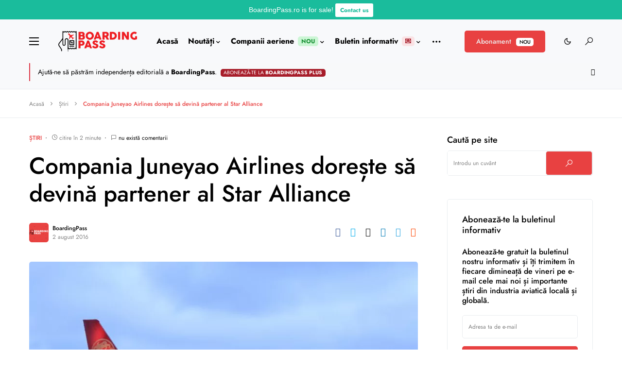

--- FILE ---
content_type: text/html; charset=utf-8
request_url: https://www.google.com/recaptcha/api2/anchor?ar=1&k=6LcdFYEUAAAAAA1nf5KK44NtUeLJX_-GrPu6rncN&co=aHR0cHM6Ly9ib2FyZGluZ3Bhc3Mucm86NDQz&hl=en&v=N67nZn4AqZkNcbeMu4prBgzg&size=invisible&anchor-ms=20000&execute-ms=30000&cb=ul7jbqjcmi44
body_size: 49574
content:
<!DOCTYPE HTML><html dir="ltr" lang="en"><head><meta http-equiv="Content-Type" content="text/html; charset=UTF-8">
<meta http-equiv="X-UA-Compatible" content="IE=edge">
<title>reCAPTCHA</title>
<style type="text/css">
/* cyrillic-ext */
@font-face {
  font-family: 'Roboto';
  font-style: normal;
  font-weight: 400;
  font-stretch: 100%;
  src: url(//fonts.gstatic.com/s/roboto/v48/KFO7CnqEu92Fr1ME7kSn66aGLdTylUAMa3GUBHMdazTgWw.woff2) format('woff2');
  unicode-range: U+0460-052F, U+1C80-1C8A, U+20B4, U+2DE0-2DFF, U+A640-A69F, U+FE2E-FE2F;
}
/* cyrillic */
@font-face {
  font-family: 'Roboto';
  font-style: normal;
  font-weight: 400;
  font-stretch: 100%;
  src: url(//fonts.gstatic.com/s/roboto/v48/KFO7CnqEu92Fr1ME7kSn66aGLdTylUAMa3iUBHMdazTgWw.woff2) format('woff2');
  unicode-range: U+0301, U+0400-045F, U+0490-0491, U+04B0-04B1, U+2116;
}
/* greek-ext */
@font-face {
  font-family: 'Roboto';
  font-style: normal;
  font-weight: 400;
  font-stretch: 100%;
  src: url(//fonts.gstatic.com/s/roboto/v48/KFO7CnqEu92Fr1ME7kSn66aGLdTylUAMa3CUBHMdazTgWw.woff2) format('woff2');
  unicode-range: U+1F00-1FFF;
}
/* greek */
@font-face {
  font-family: 'Roboto';
  font-style: normal;
  font-weight: 400;
  font-stretch: 100%;
  src: url(//fonts.gstatic.com/s/roboto/v48/KFO7CnqEu92Fr1ME7kSn66aGLdTylUAMa3-UBHMdazTgWw.woff2) format('woff2');
  unicode-range: U+0370-0377, U+037A-037F, U+0384-038A, U+038C, U+038E-03A1, U+03A3-03FF;
}
/* math */
@font-face {
  font-family: 'Roboto';
  font-style: normal;
  font-weight: 400;
  font-stretch: 100%;
  src: url(//fonts.gstatic.com/s/roboto/v48/KFO7CnqEu92Fr1ME7kSn66aGLdTylUAMawCUBHMdazTgWw.woff2) format('woff2');
  unicode-range: U+0302-0303, U+0305, U+0307-0308, U+0310, U+0312, U+0315, U+031A, U+0326-0327, U+032C, U+032F-0330, U+0332-0333, U+0338, U+033A, U+0346, U+034D, U+0391-03A1, U+03A3-03A9, U+03B1-03C9, U+03D1, U+03D5-03D6, U+03F0-03F1, U+03F4-03F5, U+2016-2017, U+2034-2038, U+203C, U+2040, U+2043, U+2047, U+2050, U+2057, U+205F, U+2070-2071, U+2074-208E, U+2090-209C, U+20D0-20DC, U+20E1, U+20E5-20EF, U+2100-2112, U+2114-2115, U+2117-2121, U+2123-214F, U+2190, U+2192, U+2194-21AE, U+21B0-21E5, U+21F1-21F2, U+21F4-2211, U+2213-2214, U+2216-22FF, U+2308-230B, U+2310, U+2319, U+231C-2321, U+2336-237A, U+237C, U+2395, U+239B-23B7, U+23D0, U+23DC-23E1, U+2474-2475, U+25AF, U+25B3, U+25B7, U+25BD, U+25C1, U+25CA, U+25CC, U+25FB, U+266D-266F, U+27C0-27FF, U+2900-2AFF, U+2B0E-2B11, U+2B30-2B4C, U+2BFE, U+3030, U+FF5B, U+FF5D, U+1D400-1D7FF, U+1EE00-1EEFF;
}
/* symbols */
@font-face {
  font-family: 'Roboto';
  font-style: normal;
  font-weight: 400;
  font-stretch: 100%;
  src: url(//fonts.gstatic.com/s/roboto/v48/KFO7CnqEu92Fr1ME7kSn66aGLdTylUAMaxKUBHMdazTgWw.woff2) format('woff2');
  unicode-range: U+0001-000C, U+000E-001F, U+007F-009F, U+20DD-20E0, U+20E2-20E4, U+2150-218F, U+2190, U+2192, U+2194-2199, U+21AF, U+21E6-21F0, U+21F3, U+2218-2219, U+2299, U+22C4-22C6, U+2300-243F, U+2440-244A, U+2460-24FF, U+25A0-27BF, U+2800-28FF, U+2921-2922, U+2981, U+29BF, U+29EB, U+2B00-2BFF, U+4DC0-4DFF, U+FFF9-FFFB, U+10140-1018E, U+10190-1019C, U+101A0, U+101D0-101FD, U+102E0-102FB, U+10E60-10E7E, U+1D2C0-1D2D3, U+1D2E0-1D37F, U+1F000-1F0FF, U+1F100-1F1AD, U+1F1E6-1F1FF, U+1F30D-1F30F, U+1F315, U+1F31C, U+1F31E, U+1F320-1F32C, U+1F336, U+1F378, U+1F37D, U+1F382, U+1F393-1F39F, U+1F3A7-1F3A8, U+1F3AC-1F3AF, U+1F3C2, U+1F3C4-1F3C6, U+1F3CA-1F3CE, U+1F3D4-1F3E0, U+1F3ED, U+1F3F1-1F3F3, U+1F3F5-1F3F7, U+1F408, U+1F415, U+1F41F, U+1F426, U+1F43F, U+1F441-1F442, U+1F444, U+1F446-1F449, U+1F44C-1F44E, U+1F453, U+1F46A, U+1F47D, U+1F4A3, U+1F4B0, U+1F4B3, U+1F4B9, U+1F4BB, U+1F4BF, U+1F4C8-1F4CB, U+1F4D6, U+1F4DA, U+1F4DF, U+1F4E3-1F4E6, U+1F4EA-1F4ED, U+1F4F7, U+1F4F9-1F4FB, U+1F4FD-1F4FE, U+1F503, U+1F507-1F50B, U+1F50D, U+1F512-1F513, U+1F53E-1F54A, U+1F54F-1F5FA, U+1F610, U+1F650-1F67F, U+1F687, U+1F68D, U+1F691, U+1F694, U+1F698, U+1F6AD, U+1F6B2, U+1F6B9-1F6BA, U+1F6BC, U+1F6C6-1F6CF, U+1F6D3-1F6D7, U+1F6E0-1F6EA, U+1F6F0-1F6F3, U+1F6F7-1F6FC, U+1F700-1F7FF, U+1F800-1F80B, U+1F810-1F847, U+1F850-1F859, U+1F860-1F887, U+1F890-1F8AD, U+1F8B0-1F8BB, U+1F8C0-1F8C1, U+1F900-1F90B, U+1F93B, U+1F946, U+1F984, U+1F996, U+1F9E9, U+1FA00-1FA6F, U+1FA70-1FA7C, U+1FA80-1FA89, U+1FA8F-1FAC6, U+1FACE-1FADC, U+1FADF-1FAE9, U+1FAF0-1FAF8, U+1FB00-1FBFF;
}
/* vietnamese */
@font-face {
  font-family: 'Roboto';
  font-style: normal;
  font-weight: 400;
  font-stretch: 100%;
  src: url(//fonts.gstatic.com/s/roboto/v48/KFO7CnqEu92Fr1ME7kSn66aGLdTylUAMa3OUBHMdazTgWw.woff2) format('woff2');
  unicode-range: U+0102-0103, U+0110-0111, U+0128-0129, U+0168-0169, U+01A0-01A1, U+01AF-01B0, U+0300-0301, U+0303-0304, U+0308-0309, U+0323, U+0329, U+1EA0-1EF9, U+20AB;
}
/* latin-ext */
@font-face {
  font-family: 'Roboto';
  font-style: normal;
  font-weight: 400;
  font-stretch: 100%;
  src: url(//fonts.gstatic.com/s/roboto/v48/KFO7CnqEu92Fr1ME7kSn66aGLdTylUAMa3KUBHMdazTgWw.woff2) format('woff2');
  unicode-range: U+0100-02BA, U+02BD-02C5, U+02C7-02CC, U+02CE-02D7, U+02DD-02FF, U+0304, U+0308, U+0329, U+1D00-1DBF, U+1E00-1E9F, U+1EF2-1EFF, U+2020, U+20A0-20AB, U+20AD-20C0, U+2113, U+2C60-2C7F, U+A720-A7FF;
}
/* latin */
@font-face {
  font-family: 'Roboto';
  font-style: normal;
  font-weight: 400;
  font-stretch: 100%;
  src: url(//fonts.gstatic.com/s/roboto/v48/KFO7CnqEu92Fr1ME7kSn66aGLdTylUAMa3yUBHMdazQ.woff2) format('woff2');
  unicode-range: U+0000-00FF, U+0131, U+0152-0153, U+02BB-02BC, U+02C6, U+02DA, U+02DC, U+0304, U+0308, U+0329, U+2000-206F, U+20AC, U+2122, U+2191, U+2193, U+2212, U+2215, U+FEFF, U+FFFD;
}
/* cyrillic-ext */
@font-face {
  font-family: 'Roboto';
  font-style: normal;
  font-weight: 500;
  font-stretch: 100%;
  src: url(//fonts.gstatic.com/s/roboto/v48/KFO7CnqEu92Fr1ME7kSn66aGLdTylUAMa3GUBHMdazTgWw.woff2) format('woff2');
  unicode-range: U+0460-052F, U+1C80-1C8A, U+20B4, U+2DE0-2DFF, U+A640-A69F, U+FE2E-FE2F;
}
/* cyrillic */
@font-face {
  font-family: 'Roboto';
  font-style: normal;
  font-weight: 500;
  font-stretch: 100%;
  src: url(//fonts.gstatic.com/s/roboto/v48/KFO7CnqEu92Fr1ME7kSn66aGLdTylUAMa3iUBHMdazTgWw.woff2) format('woff2');
  unicode-range: U+0301, U+0400-045F, U+0490-0491, U+04B0-04B1, U+2116;
}
/* greek-ext */
@font-face {
  font-family: 'Roboto';
  font-style: normal;
  font-weight: 500;
  font-stretch: 100%;
  src: url(//fonts.gstatic.com/s/roboto/v48/KFO7CnqEu92Fr1ME7kSn66aGLdTylUAMa3CUBHMdazTgWw.woff2) format('woff2');
  unicode-range: U+1F00-1FFF;
}
/* greek */
@font-face {
  font-family: 'Roboto';
  font-style: normal;
  font-weight: 500;
  font-stretch: 100%;
  src: url(//fonts.gstatic.com/s/roboto/v48/KFO7CnqEu92Fr1ME7kSn66aGLdTylUAMa3-UBHMdazTgWw.woff2) format('woff2');
  unicode-range: U+0370-0377, U+037A-037F, U+0384-038A, U+038C, U+038E-03A1, U+03A3-03FF;
}
/* math */
@font-face {
  font-family: 'Roboto';
  font-style: normal;
  font-weight: 500;
  font-stretch: 100%;
  src: url(//fonts.gstatic.com/s/roboto/v48/KFO7CnqEu92Fr1ME7kSn66aGLdTylUAMawCUBHMdazTgWw.woff2) format('woff2');
  unicode-range: U+0302-0303, U+0305, U+0307-0308, U+0310, U+0312, U+0315, U+031A, U+0326-0327, U+032C, U+032F-0330, U+0332-0333, U+0338, U+033A, U+0346, U+034D, U+0391-03A1, U+03A3-03A9, U+03B1-03C9, U+03D1, U+03D5-03D6, U+03F0-03F1, U+03F4-03F5, U+2016-2017, U+2034-2038, U+203C, U+2040, U+2043, U+2047, U+2050, U+2057, U+205F, U+2070-2071, U+2074-208E, U+2090-209C, U+20D0-20DC, U+20E1, U+20E5-20EF, U+2100-2112, U+2114-2115, U+2117-2121, U+2123-214F, U+2190, U+2192, U+2194-21AE, U+21B0-21E5, U+21F1-21F2, U+21F4-2211, U+2213-2214, U+2216-22FF, U+2308-230B, U+2310, U+2319, U+231C-2321, U+2336-237A, U+237C, U+2395, U+239B-23B7, U+23D0, U+23DC-23E1, U+2474-2475, U+25AF, U+25B3, U+25B7, U+25BD, U+25C1, U+25CA, U+25CC, U+25FB, U+266D-266F, U+27C0-27FF, U+2900-2AFF, U+2B0E-2B11, U+2B30-2B4C, U+2BFE, U+3030, U+FF5B, U+FF5D, U+1D400-1D7FF, U+1EE00-1EEFF;
}
/* symbols */
@font-face {
  font-family: 'Roboto';
  font-style: normal;
  font-weight: 500;
  font-stretch: 100%;
  src: url(//fonts.gstatic.com/s/roboto/v48/KFO7CnqEu92Fr1ME7kSn66aGLdTylUAMaxKUBHMdazTgWw.woff2) format('woff2');
  unicode-range: U+0001-000C, U+000E-001F, U+007F-009F, U+20DD-20E0, U+20E2-20E4, U+2150-218F, U+2190, U+2192, U+2194-2199, U+21AF, U+21E6-21F0, U+21F3, U+2218-2219, U+2299, U+22C4-22C6, U+2300-243F, U+2440-244A, U+2460-24FF, U+25A0-27BF, U+2800-28FF, U+2921-2922, U+2981, U+29BF, U+29EB, U+2B00-2BFF, U+4DC0-4DFF, U+FFF9-FFFB, U+10140-1018E, U+10190-1019C, U+101A0, U+101D0-101FD, U+102E0-102FB, U+10E60-10E7E, U+1D2C0-1D2D3, U+1D2E0-1D37F, U+1F000-1F0FF, U+1F100-1F1AD, U+1F1E6-1F1FF, U+1F30D-1F30F, U+1F315, U+1F31C, U+1F31E, U+1F320-1F32C, U+1F336, U+1F378, U+1F37D, U+1F382, U+1F393-1F39F, U+1F3A7-1F3A8, U+1F3AC-1F3AF, U+1F3C2, U+1F3C4-1F3C6, U+1F3CA-1F3CE, U+1F3D4-1F3E0, U+1F3ED, U+1F3F1-1F3F3, U+1F3F5-1F3F7, U+1F408, U+1F415, U+1F41F, U+1F426, U+1F43F, U+1F441-1F442, U+1F444, U+1F446-1F449, U+1F44C-1F44E, U+1F453, U+1F46A, U+1F47D, U+1F4A3, U+1F4B0, U+1F4B3, U+1F4B9, U+1F4BB, U+1F4BF, U+1F4C8-1F4CB, U+1F4D6, U+1F4DA, U+1F4DF, U+1F4E3-1F4E6, U+1F4EA-1F4ED, U+1F4F7, U+1F4F9-1F4FB, U+1F4FD-1F4FE, U+1F503, U+1F507-1F50B, U+1F50D, U+1F512-1F513, U+1F53E-1F54A, U+1F54F-1F5FA, U+1F610, U+1F650-1F67F, U+1F687, U+1F68D, U+1F691, U+1F694, U+1F698, U+1F6AD, U+1F6B2, U+1F6B9-1F6BA, U+1F6BC, U+1F6C6-1F6CF, U+1F6D3-1F6D7, U+1F6E0-1F6EA, U+1F6F0-1F6F3, U+1F6F7-1F6FC, U+1F700-1F7FF, U+1F800-1F80B, U+1F810-1F847, U+1F850-1F859, U+1F860-1F887, U+1F890-1F8AD, U+1F8B0-1F8BB, U+1F8C0-1F8C1, U+1F900-1F90B, U+1F93B, U+1F946, U+1F984, U+1F996, U+1F9E9, U+1FA00-1FA6F, U+1FA70-1FA7C, U+1FA80-1FA89, U+1FA8F-1FAC6, U+1FACE-1FADC, U+1FADF-1FAE9, U+1FAF0-1FAF8, U+1FB00-1FBFF;
}
/* vietnamese */
@font-face {
  font-family: 'Roboto';
  font-style: normal;
  font-weight: 500;
  font-stretch: 100%;
  src: url(//fonts.gstatic.com/s/roboto/v48/KFO7CnqEu92Fr1ME7kSn66aGLdTylUAMa3OUBHMdazTgWw.woff2) format('woff2');
  unicode-range: U+0102-0103, U+0110-0111, U+0128-0129, U+0168-0169, U+01A0-01A1, U+01AF-01B0, U+0300-0301, U+0303-0304, U+0308-0309, U+0323, U+0329, U+1EA0-1EF9, U+20AB;
}
/* latin-ext */
@font-face {
  font-family: 'Roboto';
  font-style: normal;
  font-weight: 500;
  font-stretch: 100%;
  src: url(//fonts.gstatic.com/s/roboto/v48/KFO7CnqEu92Fr1ME7kSn66aGLdTylUAMa3KUBHMdazTgWw.woff2) format('woff2');
  unicode-range: U+0100-02BA, U+02BD-02C5, U+02C7-02CC, U+02CE-02D7, U+02DD-02FF, U+0304, U+0308, U+0329, U+1D00-1DBF, U+1E00-1E9F, U+1EF2-1EFF, U+2020, U+20A0-20AB, U+20AD-20C0, U+2113, U+2C60-2C7F, U+A720-A7FF;
}
/* latin */
@font-face {
  font-family: 'Roboto';
  font-style: normal;
  font-weight: 500;
  font-stretch: 100%;
  src: url(//fonts.gstatic.com/s/roboto/v48/KFO7CnqEu92Fr1ME7kSn66aGLdTylUAMa3yUBHMdazQ.woff2) format('woff2');
  unicode-range: U+0000-00FF, U+0131, U+0152-0153, U+02BB-02BC, U+02C6, U+02DA, U+02DC, U+0304, U+0308, U+0329, U+2000-206F, U+20AC, U+2122, U+2191, U+2193, U+2212, U+2215, U+FEFF, U+FFFD;
}
/* cyrillic-ext */
@font-face {
  font-family: 'Roboto';
  font-style: normal;
  font-weight: 900;
  font-stretch: 100%;
  src: url(//fonts.gstatic.com/s/roboto/v48/KFO7CnqEu92Fr1ME7kSn66aGLdTylUAMa3GUBHMdazTgWw.woff2) format('woff2');
  unicode-range: U+0460-052F, U+1C80-1C8A, U+20B4, U+2DE0-2DFF, U+A640-A69F, U+FE2E-FE2F;
}
/* cyrillic */
@font-face {
  font-family: 'Roboto';
  font-style: normal;
  font-weight: 900;
  font-stretch: 100%;
  src: url(//fonts.gstatic.com/s/roboto/v48/KFO7CnqEu92Fr1ME7kSn66aGLdTylUAMa3iUBHMdazTgWw.woff2) format('woff2');
  unicode-range: U+0301, U+0400-045F, U+0490-0491, U+04B0-04B1, U+2116;
}
/* greek-ext */
@font-face {
  font-family: 'Roboto';
  font-style: normal;
  font-weight: 900;
  font-stretch: 100%;
  src: url(//fonts.gstatic.com/s/roboto/v48/KFO7CnqEu92Fr1ME7kSn66aGLdTylUAMa3CUBHMdazTgWw.woff2) format('woff2');
  unicode-range: U+1F00-1FFF;
}
/* greek */
@font-face {
  font-family: 'Roboto';
  font-style: normal;
  font-weight: 900;
  font-stretch: 100%;
  src: url(//fonts.gstatic.com/s/roboto/v48/KFO7CnqEu92Fr1ME7kSn66aGLdTylUAMa3-UBHMdazTgWw.woff2) format('woff2');
  unicode-range: U+0370-0377, U+037A-037F, U+0384-038A, U+038C, U+038E-03A1, U+03A3-03FF;
}
/* math */
@font-face {
  font-family: 'Roboto';
  font-style: normal;
  font-weight: 900;
  font-stretch: 100%;
  src: url(//fonts.gstatic.com/s/roboto/v48/KFO7CnqEu92Fr1ME7kSn66aGLdTylUAMawCUBHMdazTgWw.woff2) format('woff2');
  unicode-range: U+0302-0303, U+0305, U+0307-0308, U+0310, U+0312, U+0315, U+031A, U+0326-0327, U+032C, U+032F-0330, U+0332-0333, U+0338, U+033A, U+0346, U+034D, U+0391-03A1, U+03A3-03A9, U+03B1-03C9, U+03D1, U+03D5-03D6, U+03F0-03F1, U+03F4-03F5, U+2016-2017, U+2034-2038, U+203C, U+2040, U+2043, U+2047, U+2050, U+2057, U+205F, U+2070-2071, U+2074-208E, U+2090-209C, U+20D0-20DC, U+20E1, U+20E5-20EF, U+2100-2112, U+2114-2115, U+2117-2121, U+2123-214F, U+2190, U+2192, U+2194-21AE, U+21B0-21E5, U+21F1-21F2, U+21F4-2211, U+2213-2214, U+2216-22FF, U+2308-230B, U+2310, U+2319, U+231C-2321, U+2336-237A, U+237C, U+2395, U+239B-23B7, U+23D0, U+23DC-23E1, U+2474-2475, U+25AF, U+25B3, U+25B7, U+25BD, U+25C1, U+25CA, U+25CC, U+25FB, U+266D-266F, U+27C0-27FF, U+2900-2AFF, U+2B0E-2B11, U+2B30-2B4C, U+2BFE, U+3030, U+FF5B, U+FF5D, U+1D400-1D7FF, U+1EE00-1EEFF;
}
/* symbols */
@font-face {
  font-family: 'Roboto';
  font-style: normal;
  font-weight: 900;
  font-stretch: 100%;
  src: url(//fonts.gstatic.com/s/roboto/v48/KFO7CnqEu92Fr1ME7kSn66aGLdTylUAMaxKUBHMdazTgWw.woff2) format('woff2');
  unicode-range: U+0001-000C, U+000E-001F, U+007F-009F, U+20DD-20E0, U+20E2-20E4, U+2150-218F, U+2190, U+2192, U+2194-2199, U+21AF, U+21E6-21F0, U+21F3, U+2218-2219, U+2299, U+22C4-22C6, U+2300-243F, U+2440-244A, U+2460-24FF, U+25A0-27BF, U+2800-28FF, U+2921-2922, U+2981, U+29BF, U+29EB, U+2B00-2BFF, U+4DC0-4DFF, U+FFF9-FFFB, U+10140-1018E, U+10190-1019C, U+101A0, U+101D0-101FD, U+102E0-102FB, U+10E60-10E7E, U+1D2C0-1D2D3, U+1D2E0-1D37F, U+1F000-1F0FF, U+1F100-1F1AD, U+1F1E6-1F1FF, U+1F30D-1F30F, U+1F315, U+1F31C, U+1F31E, U+1F320-1F32C, U+1F336, U+1F378, U+1F37D, U+1F382, U+1F393-1F39F, U+1F3A7-1F3A8, U+1F3AC-1F3AF, U+1F3C2, U+1F3C4-1F3C6, U+1F3CA-1F3CE, U+1F3D4-1F3E0, U+1F3ED, U+1F3F1-1F3F3, U+1F3F5-1F3F7, U+1F408, U+1F415, U+1F41F, U+1F426, U+1F43F, U+1F441-1F442, U+1F444, U+1F446-1F449, U+1F44C-1F44E, U+1F453, U+1F46A, U+1F47D, U+1F4A3, U+1F4B0, U+1F4B3, U+1F4B9, U+1F4BB, U+1F4BF, U+1F4C8-1F4CB, U+1F4D6, U+1F4DA, U+1F4DF, U+1F4E3-1F4E6, U+1F4EA-1F4ED, U+1F4F7, U+1F4F9-1F4FB, U+1F4FD-1F4FE, U+1F503, U+1F507-1F50B, U+1F50D, U+1F512-1F513, U+1F53E-1F54A, U+1F54F-1F5FA, U+1F610, U+1F650-1F67F, U+1F687, U+1F68D, U+1F691, U+1F694, U+1F698, U+1F6AD, U+1F6B2, U+1F6B9-1F6BA, U+1F6BC, U+1F6C6-1F6CF, U+1F6D3-1F6D7, U+1F6E0-1F6EA, U+1F6F0-1F6F3, U+1F6F7-1F6FC, U+1F700-1F7FF, U+1F800-1F80B, U+1F810-1F847, U+1F850-1F859, U+1F860-1F887, U+1F890-1F8AD, U+1F8B0-1F8BB, U+1F8C0-1F8C1, U+1F900-1F90B, U+1F93B, U+1F946, U+1F984, U+1F996, U+1F9E9, U+1FA00-1FA6F, U+1FA70-1FA7C, U+1FA80-1FA89, U+1FA8F-1FAC6, U+1FACE-1FADC, U+1FADF-1FAE9, U+1FAF0-1FAF8, U+1FB00-1FBFF;
}
/* vietnamese */
@font-face {
  font-family: 'Roboto';
  font-style: normal;
  font-weight: 900;
  font-stretch: 100%;
  src: url(//fonts.gstatic.com/s/roboto/v48/KFO7CnqEu92Fr1ME7kSn66aGLdTylUAMa3OUBHMdazTgWw.woff2) format('woff2');
  unicode-range: U+0102-0103, U+0110-0111, U+0128-0129, U+0168-0169, U+01A0-01A1, U+01AF-01B0, U+0300-0301, U+0303-0304, U+0308-0309, U+0323, U+0329, U+1EA0-1EF9, U+20AB;
}
/* latin-ext */
@font-face {
  font-family: 'Roboto';
  font-style: normal;
  font-weight: 900;
  font-stretch: 100%;
  src: url(//fonts.gstatic.com/s/roboto/v48/KFO7CnqEu92Fr1ME7kSn66aGLdTylUAMa3KUBHMdazTgWw.woff2) format('woff2');
  unicode-range: U+0100-02BA, U+02BD-02C5, U+02C7-02CC, U+02CE-02D7, U+02DD-02FF, U+0304, U+0308, U+0329, U+1D00-1DBF, U+1E00-1E9F, U+1EF2-1EFF, U+2020, U+20A0-20AB, U+20AD-20C0, U+2113, U+2C60-2C7F, U+A720-A7FF;
}
/* latin */
@font-face {
  font-family: 'Roboto';
  font-style: normal;
  font-weight: 900;
  font-stretch: 100%;
  src: url(//fonts.gstatic.com/s/roboto/v48/KFO7CnqEu92Fr1ME7kSn66aGLdTylUAMa3yUBHMdazQ.woff2) format('woff2');
  unicode-range: U+0000-00FF, U+0131, U+0152-0153, U+02BB-02BC, U+02C6, U+02DA, U+02DC, U+0304, U+0308, U+0329, U+2000-206F, U+20AC, U+2122, U+2191, U+2193, U+2212, U+2215, U+FEFF, U+FFFD;
}

</style>
<link rel="stylesheet" type="text/css" href="https://www.gstatic.com/recaptcha/releases/N67nZn4AqZkNcbeMu4prBgzg/styles__ltr.css">
<script nonce="CTauTZ4Ps_V2Z9kr8L77KQ" type="text/javascript">window['__recaptcha_api'] = 'https://www.google.com/recaptcha/api2/';</script>
<script type="text/javascript" src="https://www.gstatic.com/recaptcha/releases/N67nZn4AqZkNcbeMu4prBgzg/recaptcha__en.js" nonce="CTauTZ4Ps_V2Z9kr8L77KQ">
      
    </script></head>
<body><div id="rc-anchor-alert" class="rc-anchor-alert"></div>
<input type="hidden" id="recaptcha-token" value="[base64]">
<script type="text/javascript" nonce="CTauTZ4Ps_V2Z9kr8L77KQ">
      recaptcha.anchor.Main.init("[\x22ainput\x22,[\x22bgdata\x22,\x22\x22,\[base64]/[base64]/MjU1Ong/[base64]/[base64]/[base64]/[base64]/[base64]/[base64]/[base64]/[base64]/[base64]/[base64]/[base64]/[base64]/[base64]/[base64]/[base64]\\u003d\x22,\[base64]\x22,\x22w75hwqfDlsOaS8OXw5rDlMOUYMOvdsOaY8KwwojDrHDDrBMpWh8YwoXCl8K/[base64]/wp/Coz7DpD7CtsOCeUNwwo4NwpZJXcKsegvCssOOw77CozvCp0pCw6PDjknDhw7CgRVqwrHDr8OowpgWw6kFVMKiKGrCksK6AMOhwrHDkwkQworDisKBARIMRMOhB2YNQMO4T3XDl8Kzw7HDrGtCNQoOw47CqsOZw4RKwpnDnlrCogJ/w7zCnSNQwrgrXCUlX1XCk8K/w5vCv8Kuw7IONjHCpx16wolhAsKxc8K1wqjCqhQFSDrCi27Dk10Jw6kTw5nDqCtzSHtRPcKaw4pMw65owrIYw4bDrSDCrQPClsKKwq/DvgI/ZsKzwqvDjxkQRsO7w47Di8Ktw6vDokfCu1NUXsOlFcKnBMKLw4fDn8K/NRl4wrbCnMO/[base64]/CiGtNQHrDlwbDvMK2MsKjfxI/[base64]/DsQdDw615w4Rrwr93IMKmw5PDnMKRA8Kdwp3CqAXDosKNdsOjwr7CrMOpw67DlcKCw51vw4ATw5xPchzCqjrDskwnesKnfMOfacKLw7bDmi4/w5R1XyLCtiw3w78oXy/DrsK/wqzDn8KAwozDnwVpw7bCvMKQXsOVw7ACwq4HAcKLw6BHa8KCwqrDn3bCq8KMw5/CsAcfP8KSwqRfDAzDgMK7Em7Dr8O/OVlRXyrDu2PDrlViw5EeecKNesOpw4LCusKyKkrDosKfwqXDvMKew4lYw7NxdsKJwrPDgcONwpvDuhXCg8OeLQoqEmrDkMOaw6E6WCkGwoXDh0tpZ8Oww6wKcMKbTFPDoxzCiGXCgXIWDm/DvsOGwrBBB8OtSjvCl8KDHX9ywqnDocKgwoHDnGfDiVpaw50kU8KaIcOAbxsTwo3CgznDgcORCkbCtXZzw7DCocO8wqQOecOkLHPDisK/fTTDrXJqaMK9FsOGwpXDicKGUcKBN8KVDnRrwo/DjsKVwpvCq8KTICXDpsO7w7Z3K8K/w6DDscKgw7RnFxfCrsK7CCknE1bDh8OJw63DlcOvZkJxb8KUS8OYwoZbwoMDTUnDo8Oww6ctwpDCm2zDr2PDtcK/[base64]/DMOZwp1hSB0kw6XCrMOiMAjCscOaw7HDr0fDjsKCKkdIwptow480fMOqwod/cnPCqDRUw7UJbcOqW1/CmQXChhzCo3xCO8KeOMKpccODGcO2QMO3w7YnAl53PRHChcO+SiXDlsKmw7XDhjHCksOiw4xeSi/DvUbCg31Gwo06RsKCa8Okwp9PdXQzZ8Ogwp50DcKeeznDgQ/[base64]/wpfCoiBMw7Iew4PCrMO7Y3HDtMK0w4TCpVbDvyNYw7HCqsKVIcK5wrfCvsKJw5hUwrp4EcOrM8KDM8OVwo3Cv8Ktw5/[base64]/CpQtZw77DmFzCqCh0w4XDuyw0w6sJVmdBwqUZw7lhXXLDlzHDosKAw6PCu2XDqsKdNcOoC1dvDsOUGsOfwr3DrW/ChMORPsKrDjvCgcKRw5PDt8OzKjTCgsKgWsKiwr4GworDqcOGwr3Cg8O9VBLCoB3CisK2w54wwqrCm8KfNhIhLn8VwofDvGcdIi7CuQZZwqvDhMOjwqk3A8KOw5lAwowAwpxGZ3PCrMOtwowpKsKlw5NxWsKYwpA8wqTCtAlOA8Kowp/CqcO4w5hgwpHDr0bDk3peNBA3AnbDp8K/wpFMV0U/w5LDtMKbw5TCjE7Cq8OfB0ERwrXDmmEJPMKcwpXDpMKBW8OdHcKHwqTDhFN5P3fDiATDg8O3wrvCk3nClMOOZB3CqcKcw7YKRXDDl0/DjQDDtgrCvjAMw4HDjGdXQBMAbsKTdwdbewvCjMKqY3gNTcOrL8K4wqNdw4QSXcK7Uiw8wqnCjsKHCTzDjcK1FMK2w61zwrwERid/wq7CmhDDsDllw69Bw4p5NcO9wrdQaA/CvMKgeFgyw6XCq8Kdw7XDiMKzw7bDlkbCgwvCtnHCumHDgMKtclbCgE01CMK/w5ZPw6bCtGrCiMOwGmXCpmTCvMO+B8KuNsKbw57CjlYkwrgwwp08VcKPwrpLw63Dp2/DisOuTE3Cth8wWsORCSfCmAQnE3JHS8KWw6/CocO7w64gLUPChcKZbT0Ow5ETDx7Dq0bCj8OVZsKXR8K/[base64]/wpjDgAZTd0grHcOQw4LDrCzCl8KUwpzCrBbCrGHDrl8dwq3Do2VcwrHDrDkYY8OZAEhqFMKmQMKQKAnDncK9LMOAwrDDrsK8JE1WwohvMCRWw6cGw5fCgcO/[base64]/CisOhw5FzfsO5RcOow7UfOW/DncKeNXrCjCMMwpY0w7NIPCbChm9KwpsCYQbCtz3ChcO1wqoaw75ACcK5OcKmUMO3NcOQw4zDscOCw6bCvmcBw6QhNH1DUAgaPsKRRsOZIMKXXcKISAofwrMzwp/CqsOaHsOiZ8O6wrxiA8KMwoEtw5nCssOuwr1SwqM9wpLDmT0dAynDr8O6KMK4w7/[base64]/ClsKdOcODFnhVGy0IQsKqf8K3wpwmaAfDqsKpwrg0N38hw75oDFPDlUDCimpkw5XChcK7SXPDliYVa8O+O8Oew63DjBUVw6plw6bChzdID8OGwo/CrcOPw4rDvsOmwoFZIMKvwpwAwoHDj15SAVw7LMKpwpHCrsOuwq7CgMORGVosUFVNJ8KdwrV3wrVnwoDDocKIw73Cr1Urw6x7wrrCl8Ofw5vCq8OFeSU/wpQnIxoww6/DuzNNwqZ+wrfDscKzwoJJHTMUe8O8w4lZw4EVVRFresO9w5ZJPE8makvChVbDu1sew5DCmhvDlsOReTtaJsKpw7jDkwPCpFl4Ix3CksOfwrUJwpVsF8KAw4XDmMK/wqTDiMOswpLChcO+fcO5wrPDhjjDpsKKw6QRbcKlOmtYwonCuMOXw5/CqCzDjmVQw5HDnH87w7pjw4LCp8K9BVDCtcOtw6R4wqHCv1ABWDTClFTDt8Kyw67CtsK7DcKXw59AHsKGw4bCi8OoWDvDtUzCv0ZQwpHDkSLCsMKhQB1ZKU3CocKNSMO4UgrChWrCjMO2wptPwo/[base64]/[base64]/w5rChU0FwqbCj1LCu8KcXcKbNsOYwo05CcKwI8KCw4NzRMOAw4fCqsKvf0Z9w7BUK8Obw5Idw5B7w6/DrB/CnS7CgsKRwr/CocKWwprCnAHDisKXw67Ct8OUacOmQFkMPhF2NFjClEUpw77DvG/Cp8OKYj4NeMKUfQTDpxHCpmfDr8ODJcKGaUbCssKxZzfCk8OdO8KNTkbCq3rDowPDqk5QcsK4wqBLw6fCmsKUw7zCjE/CsnRDOjl4DkBaYcKtPDhdw6fDtMOOVyAeHcOxLyFkw7HDr8OAwp50w4rDu2fDjyzCh8KSA0nDjk4FAzVLAWdpwoIZw6/Cr1rCgcOTwrXCgHMzwrrCiG0iw5zCtRsBDgzCrGDDlcKvw5l2w5rDtMONw6fDocORw4MgXQI7C8KjHHASw73CncOwNcOlOMO8OsKow4rCgwZ8E8OoXsKrwqMiw4DCgBLDsSfDqcKCw5bCj3JAF8KmPWt2K1PCl8O3wrlZw7/[base64]/[base64]/DvDcyGBHCgzQiHXk3OE8Gw7YSO8OAwrpgIynCiCnDtcOCwr58wrJKGsK4N1PDiyQzNMKeZQJCw5zCkcKTTMKQV1Niw5lKOUrCj8O8QgPDqDRJwpfCi8KAw7YBw6DDgsKbS8OPb1/[base64]/Co8K5w6zDjCENREkWw4VfwrrDp8KjwpdUM8OBwo/Dmwp1wo7DiEXDnRPDqMKIw5UCwp0haUp3wrNnHMKzwqotYmDCmBbCvklBw49Bwrp+KVPCvTzDqMKJw5pIKsOawq3ClMO5bWIlw6RiRjEXw7oyBsKgw5B5wqxkwp9tcsKhJMOqwpxpUiJjCHLCsB4zKU/DnMOED8KBE8OiJcKyD2Y/w7g9W3jDsWrCqcOLwojDpMO6w61XIl3DncOuCHHCjBMCOAVlZ8KBRsKfZcKMw5PCsxrDgMODw6XDkGsxOSZcw4zDocKyC8KqVsKHw4VkwoDCh8ORJ8KewpkZwqHDujgkQxxFw43Dj3gLDcKqwr9Xw4XCn8OnMW0BAsKmCnbCqkDDk8KwEcKDIQnChMOowr7DkAHCjcK/dAAvw7RvWB7CmmY/woF9JsOAwrVjDsOgbD/[base64]/w5Njwp3CuwEFw43Cn8KdJUnDvcKNwofDlcO3wobDo8KVwohjwpFCwr3DhEFGwqfDr0EYw6DDtcK4wrZFw6XClAFnwp7ChHvCvMKkwpcMw64oBMOtRwd6wp3Dn0jCrCjDqV/Dng3ClcOeGARAwq0Iwp7CjAfCtcKrw41Xwrw2AsObwpfCj8KBwrXChWEIwqPCusK+Gi4dwqvCiApqZkt3w5LCsU0OHnTCnBvCnGvDnsO5wqjDjm/DsHzDj8K6HVdWwrDDtMKRworDr8OSCsKfw7A0YCPDhR0fwofDsX0FecKoHMKXeAbCvcO/GMObcMKnwp9kw7TCvF3CsMKjbcK7J8OLwqQ8MsOMw61HwpTDp8Ovc2EIU8K9wpNBUMKjekTDicOmwpB5csOCw4vCoETCsRogwp13wplbTcObQsKaGVbDvgVlacK7wozDkcKGw4/Dg8KKw4PDiXHConrCpcK7wrvChMKiw7bCnjTCh8K2G8KYSnHDlsOrwqXDtcOJw63CscO9wrkJd8KowrckEExxw7MPwp8CDsK/wq7DuV7DmsKWw4jCkMO0O3RgwrY3wpTCmsKWwqUVN8KwDl7DrsOZwp3Cq8OCwoTCjiPDgh7CtcOew4vDiMORwq4swpBqFMO5wqIJwohyRcOkwr8QRsKiw4VJT8K/wqt5w61Tw7XCnBjDnhfCpXfClcObLcKGw6VZwq/Ct8OUGsOBVTI5VsKVfT0qQ8OaH8OLa8OhMsObwq3DiUTDsMKzw7DCqATDnSNTVDzDkgQRw5FEw5Uiw4fCoVzDqTXDkMKpCcOmwoATwqbCtMKZw5HDpiBqQ8K0e8KPw47CosOjCQFqO33Comk2wr/DkUtywqfCjGTCvlVRw751KUfCkMOowrgFw6HDsmM/HMOBKsOWAsO8WxJBN8KFTsOAw4ZFVgXDqUTCk8KcSV1aN0VqwoQBY8Kww6VtwoTCpXhDw4rDuizDvcO6w6fDii/[base64]/[base64]/CuMOgwpvCjcOHawdiWREePEcXwpDDjnV6esOcwqILwqJLGsKVTcKnEMKOwqPDlcKkKsKowqrCucKKwrpNw788w7MtVMKpZTZiwrjDiMOowqvCnsOcw5rDsHDCoCzDncOLwqROwqLCkMKZa8KJwoZ+ccOww7XCpDoaXMO/[base64]/[base64]/Cg8KBw7bDjMOfwrjCoMK3fj0Aw54fV2nDg8OowrjCpMO0w4fChMOzw5bDgSzDnV5ywrLDtMO/FgtWeT3DjyV5wqXCn8KCwqbDt3DCvMKzw7hvw5TDlcKmw7tOPMOuw5vCpXjDuifDjUdEakvCmUsMLHUEwow2UcOICnwfXAXCi8OYw69+wrhpw7jDrVvDjkzCqMOkwonDrMKxw5MLHsOBCcOqcGZqGcKVw6bCrGUSMkjDiMKHUlHCpcKjwpE3w77Cjj/Cl2rCnnzClXHCucOATsKafcOxDsO8JsKgG3sRw48UwoFSQcOtZ8O2KDs9wrrCl8Kfwq3Dliw3w5cZwpLDpsOrwo4vFsO/w63CumjCi3zCjsOvw7BhbcOUwr8Rw4zCkcKqwo/DoFfCuhojcMKDwrt1TsKeOsKvVSxRR2pdw4XDpcK3f1Y3VcK/wp8Mw5odw5wWNgNQRzAXFMKPbMORwoLDksKCw43ChG7DtcOVOcKhD8KZPcO2w4nDocKww6/CuzzCuSo9N3NMUxXDsMKXRcObCsKhJsKiwq8QIkRyDnPCmCvCkgkPw5nDtSNrRMKXw6LDgsKOwqMyw4JLwpTCssKNwoTCkcKQKsKPwonCjcO2wrxfNT3CkMKzwq7Cg8OYKXfDhMOgwqHDh8KCDQ/DvDoIwrpNIMKMwojDm2Znw7oifMOqayciaEo/wpLDpmkFNsOjdMK2HWg/c2UbGcKbw53DncK+LMKAeCQ2B13CvDFKXxbCqsOZwqnCh1rDkXfDmMKJwrLCpyvCmCzCoMOtSMOpJsKxw5vCmcK7CcK4XMOyw6PChxXCrU/CsGMWw7fDjsO2dAgGwrfDqEMuw7ggwrUxwq82Cys5wpQ1w4NPcX5TX2XDqUbDoMOgWRdrwokFY03CnnM4QMKHGsK1w7zCugnDo8KQwpbChcKgXsOqfGbClBNRwq7DsnHDqsKHw5lTwqfCpsKmEi/CrDE0wo/DvAJaVTvDl8OOwpcpw7jDnCJgLMOHw6Rwwr3DlcKjw6LDl3g1w4vCscKUwrh0wqZ6JcOqw6/ChcKPEMO2KMKZwo7CrcOhw7Nzwp7CucOWw5JuWcK+ZcOjAcODw7DCixvDgcO5Eg7DqkzCqgsZwq3CksKKMcOowoMEwoguHFcTwpQrGMKSw5cIHmkwwr0TwrjDjV/CrMKQDnoGw7LCgQ9CesOFwprDssOfwprCukfDrcKcYCVFwq/DsV98PsKrwrJAwpbCncOXw617w6xWwp3CrGlKbzXCtMOaABNqw57CqsKvEjt+wrDCgXPCrAAcED3CsloQEjjChmnCqRdRJG3CvMO+w5DDhRLCgE0kAcO0w78GCsO8wqd2w5/[base64]/wqMVfGPDt8KUcGcaw7LDgURfWMOfd2PDmDLDkTQIKMK8LB/[base64]/w63DjMKebAzDpijDqiXDllrCt8KOfMO8NhXDi8OoLsKtw5QtMQ7Dg1bDpjrCpyo5wrXClBlEwrLCpcKqwr9dw6BdIUXDssK2wpgnTC1bLMKDwo/Cg8OdBMKPIMOuwq0uE8OBwpHDgMKpE0Z4w4jCtztOch0gw5nCtMOjKcOAST/CsVNbwqJNGU3CusKhw45JYx5MCcOowoxNecKJN8KrwrFswp55QCPCqHhzwq7CjMK9Gk4hw5g5wo8WZMKvw7vCslXDocOadcOGwqnCqz9eKRvDq8OCw6TCo0nDu1c8w5tlFmrDhMOjwqo7BcOeM8KmRHd8w47DgkoJw4pmUE/CiMOMLGBnwrV3w6LDpMOpwpcrw63Cp8OARMO/[base64]/Jx/Ch2jDhsOEw73Di1E/L8O0w4rDnyg+LXDDqEsSw58/CsOUw4JNQEPDnMKgXCI7w41nS8O2w5fDk8K0N8KxTcKMw4DDv8KkeQ9gwp4nTcKSQsOlwqzDi1bCt8K4w5bCqysRcMOZFj7ChhBJw6JkaEINwrvCulxMw5fCu8Oww6QuXcKawo/DisK5PMOtw4XCisOfwpzDh2nCvHx3G2jDoMKuVk5IwpbDk8KbwpNDw6XChMOSwozDlENwak0owokCw4bCnTEuw6QEw6kxwqvDlsOKX8ObesOBwrLDqcK6wojDviFqw7rDn8KOQhIsH8K9CgLCqh/Cpy7CqMKmcMKPwoHCn8OKdk/CuMKJw4s6PcK7w6LDiXzClsKQKmrDvzXCjUXDnn/DjsOMw5h0w6rCmhjCsnUiwoQqw7ZWG8KHW8Omw5p2wr9WwpvDjk/Ct0FKw7nDnwnCnlLClh9awpvDl8Kew5ZDSSnDvA/Cr8Kbwo5gw5PDmcKRw5PCqWTCgcKSwqPDs8Okw7waKk7Csn/[base64]/DtcKFFGnCisO/NMOVw7g1OhjCiFYOGUnDnMOJS8O4wodjwrdrMA9Yw7zCosKRJsKAwoEewqnCucK+TsOOCCUKwo4DbcKVwoDCjRDDqMOMdsOUaVbDklVJd8OtwrMBw4XDmcOoN3JkL2Rnwox+w7ACLcKww40zwqTDhE1/wr3CihVKwqHCjhF2YsOPw4HChMKGw4/DugRTJUbCqcO8ShJ9JsK5Pw7CiW7CosOMSnvCoQQGInzDkybCicOXwpDDhsObMkbCniMLwqDCqitcwo7CvMK8wopFw6bDvBd6cjjDl8Kpw4ZbEsOtwqzDuQbDu8KAAUvCgRUyw77CpMKhw7g/wqI+IcKZEG9MDcKXwqQVYsKZSsO5wr3ChMOUw63CuDtbPcKTTcKtWhXCi3pSwosnwrUAZsOXwpnChyLChjx2bcKDdcKiwq47T2o5LHktdcK4wrfCiGPDvsKtwovCngAJPwsffBRVw5cmw67Do09VwqTDqU/[base64]/DgMKSSsOYwqHDhcOkwpHDpcO5wq3CnTVzwqgpUFrCszh4e2nDoxrCscKpw4XDsmZXwrZswoJcwpsQbMK2ScOJQTDDr8K3w4tOIjkYSsO9MiIPEcKTwq5tQsOcB8OZWcKWdD/[base64]/[base64]/DujnDlMOkZjIfLsKdwqlFw7l/w7DDjxsgw4RvNsO+RDfCrsONCMOUQX/[base64]/SsOKf8OGMMOZw7bDrlTDowvCgMKgw5rDgsKgf3XDqBMCwpbCscOXwrbCh8K1GTt1wphuwrfDoREgD8OYw57CtREbwppZw6gte8O7wqXDrH8dQE1kMMKkI8OqwoQCG8Omdi/DgsKsEsKICsOUwqszEcO/TsO2wplBQzzDvhTDhw47w4NMdUXDhMKSZMODwqY7QsKOTcK7OEHCrMKRRMKRw6bCnsKiO1p8wrtLw7bCr2pEwrnDoiNKwo3Cq8OlGjtMcyUKYcO9CCHCpCBkejouGSbDsQPCr8O1MTQ6w5xIScOIZ8K4QMOyw5xJwqPCuQJLFVnColF3Dh5Qw7EIdm/Ct8K2ck3Cjn5CwqQyLiYqw4zDosO8w7HCkcOBw6Bzw5fCiVt+wpvDlsKnw7LCmsODZxxZGMOmRC/ChMKzaMOoMS/CoSAvw6nCsMOTw4PDqcORw7ATWsOqISXDqMOVw4Muwq/DmQjDtsKFbcKTPsOPe8KpR1lyw7ZPQcOhFWnDkMKefjvCknHDhjIqfMO0w7BIwr9two9Lw6lmw5Rnwphkc0k2wqUIw4t1WRPDrcKuDsOVfMKaAcOWRcKAQk7DgAYEw5Z2TwHCsMOjCEFXQsKWU2/DtMO2eMKRwq7Cv8KiGwXDj8O9XRPCh8KpwrPCscKswqtvSMKAwoMeBy/CjQDCrkHCgsOrTMKhIsOJI1lXwrzDszRzwonCsQtSQsO2w6QZLEMAwozDusOlBcKKCRA3cGzDgsKPw5Z8wp3DjWbClEDCpQTDpkJJwqrDscOpw5k1J8OKw4/Dn8KFw7kedsKcwqjDuMKQYMOOb8Ojw4ZLNH5Dw5PDpXbDl8Kod8OMw4MQwqBJR8OYTcOBwrM2w7MkUhTDlx10w4PCoQ8Ww5gjASbCmcK1w6rCoRnCjhFwasO8XH/Cv8OqwpjDs8KlwofCl04HC8K6wpohSQvCk8OGwqEJLiUOw4XCksKwLcO2w4FWRFfCucO4woEfw7drYMKPw4bDh8O0w6/DrMOrTFbDlVpyMn3Di1FSYzg/eMONw40PZcKvb8KvE8OOw4sqYsK3woIUGMK0f8Kbf3Iuw6fDtcKqSMORUT5bbsOYZcO7wq7ClhUmcCpCw49ywonCrsO8w6s0F8KAPMOyw7Bzw7zCusOWwr9UacOPZMOjPC/[base64]/DgmxrfhDCqyckw6lhw7Q/X8Kmwp/CkMKyw6gcwpvCpDslw6DCmMKCwp7DjTUuwrNfwp9zHMKdw5LChwzConHCp8OHdcK6w4PDgcKhJcK7wofCm8Omwrkew5xLSW7Dq8OYTwtNwpXCjcOrwpfDscKUwqt8woPDvcOGwp4nw6XCisOvwpnDucOPSAhBbw/[base64]/DlXVjUMKmwqoJKUsYeEfDqEDDv8KQw6UPMMKew7QyQcOkw5rDhcKgWsK3wq1hwoRzwq3CkE7Ck3fDsMO0IMKZasKMwo/[base64]/DucOeM8OLOwtLwrjDqQnDh1sIwo/CkDRhwpTDpsKrdksBKcOqPDZ0eWnDhMKuf8KewrjDm8O7bgw7wqpLO8KkCsO/CcOJPMOAGcO/wqHDt8OGB3fClTcrw4PCrcK4Q8KJw5gtwpjDo8Oiej9DZMO2w7HDpcO1SgwhcMO3wrl4wrrCrFXChcOlwp0DVcKMPcOIHMKkwrTChcO4XTRpw4s2w6Y3wpjCgF/Cg8KED8O4w6LDlTwlwqBJwoBLwrkFwrzDqHLDjmjCo1tXw6DDp8Otwq/DkkzCgMKlw7/Dq3vCkgXChQvDp8OpeWDDrjLDpcOWwpHCt8KmEsK4WcKHJMOHB8Ouw6zCq8OPw4/CukcjMhAES0hiU8KdPsOPw5/DgcORwqRrwoPDvXY3EcKcZQJVYcOraElEw54Vwqg/[base64]/[base64]/wpYLGsOfUVhkRcKMPMOFw5s0FMOaFBnCq8KBw6fDqcOwI8KqQi7Du8O1w5zCmxjCosKZw4cnwplTwrvDg8OMw7c5b2w+WsKlwo0jw7/CtlADwowgEMOdw6dYwrw3L8OKVMKtw4/DvsKEMMK9wq4Uw7TDhsKjOhEsMMKzDCvCn8Ouw5lFw6tjwqwzwpXDiMO4fcK6w77CuMK+wrA+SEnDosKNw5DCicKtB2pkwqrDq8KZOUbCvsOrwqDDj8O+wqnChsONw5hWw6vCscKUT8OGSsOwPhPDvX3ClcO4aw/ChMOSwqbCsMOiP29APVRRwqhuwpx1wpFRw4tFV1bCgkbCjR/CoFhwcMOrEHsmwrUKw4DDmBDCgsKrwqVuS8OkRwzDvkDDh8KXW03CmljCthgCccOSWSEQSEjDs8Ocw7EPwok1YcKpw5vCsiPCmcO4w6A3w7rCq1bDuUo2ThjDlVcUT8O+LMKaf8KQL8ObO8OTeUnDu8KjJMOTw5/DjcOjEMKjw6VqAU7CoTXDoSTCi8KAw59NMGnCvj/CmURSw4pAw6t/w4xHSEVOwrMVG8OLw5dHwqIrQkTCv8OZwqzDtcOTwrNBfEbDkkkUAcOIGcOvw68Ow6nCjMO5DMKCw6vCtHnCoifDvX7Dp1PDqsKDV1vDk0k0JWrDnMK0wpPDucKzw7zCvMO/wojCgx9pXnpswpDDvg9IZ00ZfnUnUsOawobCigMWwpfDhStPwrRJScKPPMOZwrTDv8ObdgbDrcKTEEAWwrnDkMOIeQELw5p2WcOtwpXCt8OHwogxwockw7/DhMKkFsOheHkUEsK3wrYRwoLDqsO7VMO4w6TDrWzCuMOoVcKAFcOnw4Jpw57Clj5YwojCjcOKw7HCkXfCkMOLUMOtDk9CEDM1XUB6w5t4IMKLKMKywpPChMKFw4XCuA/DtsOvJFLCjGTDocOcwphiNDk6wqlpw60cw5DCvMOyw5vDpMKTZsOxA2M/w6EOwqBmw4ASw67DmMOEWRTDssKjYXzCgmnDvlnDhsOlwrDCtcO5fcKHZcO/[base64]/DkcKuHsKFwrASw5NHw7vDisOCw5omw4vCv8OAwr5jw7nDj8KJwrzCssOmw7t9JHTDhMOkJ8KmwrzCmWI2wrTDhVAjwq1Fw7c2FMKYw5RFw6xQw7nCqjpgwqbDhMOUdk7DihwXMj4pw5FzNsKvQQRAwp1Jw6bDqMK/KsKSW8KieB3Dk8KRWjzCusKQJ3Q2KcOfw57DoRTDgmo3GsKMbV3DisK/[base64]/Di2Yyw4EAT8OJPsKUfRzDqynDvMOdwr7Ds8OBYj8oeXB+w45Hw7gLw5DCucO5AWbDvMKjw7V9aGFZw4Edw47CtsKnwqU0J8ORw4XDgwDDtnNOecOBw5NGXsKEMUbDnMKUw7NDwr/Cv8OAHTzDksOnwqAow792w5jDgyEHXcK9NiU1cEfCncKqIR4jw4LDocKKIsOXwojChxwqLsK0ScKEw7/Co1ANa3bCkWJcasK+CsKrw6NTLSfCisO4NBJhRVhOQT9lSMOoPj7DuxrDnHgCwp/DvXd0w7t8wqLCt2TDiHZACnnDkcONaWbCj1UQw5jCnxbCncOcTMKbCxg9w57DtFXComN1wpXCh8ObBsOjC8O9wojDjsOVUhdecmzClMOyXRPDkMKHC8KmRsKTHS/CmwNLw5fDh3zChkrCphIkwovDtcOFwqjDtkhZesO/wqwxJjQAwp5nw5sqHcK1w7oqwo0QdHF9w45casKDwoXDh8Odw7IOEcOUw63CksOnwrUjGiTCrcK+F8KUbCnDoS4GwqzDszzCvAp+wq/[base64]/DsQDDnsO9w6lTQ17ClmdiFlzCicKELTptw7/Cq8KDc05obMKwTmnDhMKTSWvDuMKJw4F4CkVIDMOQH8KYChpPC0nDlV/[base64]/Dj8K/cMKTUsKEwpLCnBbDlm/CjVx1EnTDr8Ohw6rCjS/CmsOHw5Faw6/CpBEZw7DCplRiRMK2IHfCqG7CjCXDqhvDjcO6wq0ZTcKhI8ONTsKbOcODw5jCl8K7w7Jsw65Xw7g3Xj7DjkjDosKpfMKBw4FVwqvCukjDt8OpX18ZBsKXM8KUNH/[base64]/ajoOw5DChsKFwogzX8OxSgsFw6IJNGTDhMOUw4gARcOKL3pXw5vCvi5HXGInDsOpw6LCskMbw7NyTsOsPMOqwqDDu2XDkSjCvMK7CcK2Xi3DpMOpwonCqBQuwoRgwrYsd8Kpw4Y2DyzCqW18ciAdFcKJwpPCkwtSAnIhwqLChcKkc8Oqw53Dk3/Dtx3Dt8KUwo0CZAhZw7ctD8KuKsO+w6bDq1gXScKzwoYWQsOuwrLDvj3DgF/CvGomXcOww7E0wrMdwpIjcX/CmsOCSl8NBsKeTk4HwrsrOlvCjMKxwo8FNMOvwqQRw5jCmsKuwp5qw7bCrTLDlsOzwr0PwpHDtsKCwqEfwpplB8K4B8K1LHp9wrvDt8OAw7rDjVLCgQU/wrfCi3wcB8KHJUwFw4JdwrJZDDDDlWlew6RtwrPClsKzwofCmW81HMKxw7LCqcKJKsO8d8Odw7kOw6jCosOROsKWQcO/QsKgXAbDsS96w7DDncKWw5jDjWfCm8OAw58yFGrDvi56w7FSO1/CuTjCusOwdA8vcMOSDMOZwonDuFMiw6rCvhzCoQTDmsOawqsUXWHDscKqXBhcwoAZwphtwq7CocKFCVlawoPDvcKBw5ItEnfDnMOQwo3Cg1ZXwpbDv8KOEDJXV8OdGMOHw43DmB/[base64]/CsCLDisKWYxLDikd/w4YhX8KPwrDDncOcNMOYwrzCvsOoKlPCu03CtjvCq3PDlScgw6gMWsOnVcKlw5N9ZMK3wrHCr8KFw7cbLFHDuMObKE5sAcOsT8OafjTCgXjCqMOXw4YGLlvCpwphwrhAFcOtVGB2wr/Ds8OoKcKzw6fCnAVYKsKFXW0dK8KwQB7CnsKaaWzCisKKwrZIXsKbw6zCpMOGBmUFTQfDg1sXeMKEKhLCoMOTwrHCosONC8KSw6tGQsK2eMK2eW04Bh/[base64]/[base64]/DkMOUFiNqQXrDhlgnwpvDtgM+AcOZM8K1w6fDs8OlwqLCncK9wpg0d8ONwp/Cv8OWfsKsw4YKXMKkw6PCjcOkCMKPOCPCvDHDqsOLw6ludH8uUcOUw7LCiMKEwqx/[base64]/CpQsvwrkiw4w6c8OswrzCl2/CksKBEMKgTcKmwobCj1zDkFQfworCisOrwoQHwo1fwqrCn8KIfV3Dm1t4Jg7Cmi7CnwTCtTQVBQTCscODdzB6w5fCjEfDicKMHMKLDDRsJsOAGMKNwpHCpCzCjcKwE8Ksw5/DvMKvwo5kOFjDs8KZw516wprDosKdJ8OYUcKQwoLDhcOBwow1Z8OLV8KVTMKawpscw556dUd7BBzCicK+KRvDoMOqwo1ww6/DisORUmzDvGd0wrfCt14KAlINCsKPfMOLX34fw6vCs3cQw5HCvi0FPsKtTVbDvsOOwpV7wp5Zwo52w6XCmMKiwrLDhUnCn1RBw752UcKbSkfDp8O/H8OJCy7DoAwBwrfCt0DChcOFw4jCi3FjFjHCkcKqw4ptUcKDwq9/w5rCrwbDgkkFw4ggwqN+wpfDoiZZw6cPKsKXYgFFXzbDm8OiRgTCpcO9w6Fbwotowq/CpMO9w7ouSsOVw6cEejfDmsKSw5AYwqsYW8OIwrlOK8Kjwr/CgkbDjGjCm8OOwo5eYHgqw6JzWMK7cmYEwpELFsK2wojCoT1+PcKaXMKCeMKgDMOZHyvDtnTDscKoPsKBL0Vyw4ZjCBvDj8KSwqgISMKQEsKxw7LDv17CllXDnF5hB8K4OsKCwqXDjGLCvwpPdTrDoFg/[base64]/DnMOuwo/Ci3V8VktXFhzCo8Kycz/DlDJkeMO3P8OvwqMJw7TDiMOcFV18b8K6X8OXbcOjw6tPwrDCqsOEFMOqN8OQwpN8WCFmw4F3wqUwJhwxJAzCisKOVhPDjMKWwq7DrjTDnsKtw5bDhxMfCBolw7TCrsOpC1lFw6Rjb38qQkTCjRUIwobDscO/[base64]/CuiLDmxNxwpxNBMOpDi1wwqkjwqDDqMK4wqxLbAsew504T1jDv8KpHRM4ZAdBZGBbZQhtwqF+woDCjTITw4VRw5hFwolZwqYOw4M9wrgNw7jDtBbCuQdJw7jDqgdXATw4WWcfwrE+N2McCGHCrMO7w4nDt0rDtn/DphTCgSceJX8uQ8OrwpnDsWF7ZcOVw6VYwp/DvMOBw5xawrpeOcOCXMK4CyfCrcK+w7dUKsKsw7x8woTCnAbDscO3LTTCjE80TSTCpcK1OcKZwpoXw77DjMKAw63CkcK6RsKawr9Xw6/CmGnCq8OSw5PDr8KawrFNwoddZlNAwrcoG8O3FsO/wpYow5HCoMOPw4c7BGjChsOUw4XCoi3DuMK+RMOow7XDicOpw6/DlMKvw6nCnhQeA2k2GMO9QRTDvTPCmGpSV0U+ScOsw6LDk8K5X8Krw7UxUsKAIsK6wqIDwpgSRMKhw6MOwpzCjHUwQ1s2wrvClVzDnMKyJ1TDvMKyw7sZwonCsSfDqUcgw6ojVMKSwqYPwrw2IknCssKrw5QPwoHCrz/CgHgvAQTDmcK7MV88w5osw7RZNjLDtjHDvMKxw448w7fDnWAyw7NswqBDPl/[base64]/PXnDqnfDvMOzEmZdw6nDvMOVw54gwqjCpGDCuzfCqiXDgiEvIwnCocKSw51tNsKrRwx3w7M0w7ttw7vDkhxXBMOhw6DCn8KVwobDmMOjZ8K1NMOJCsO5b8K/A8Kqw5PCkcOkf8KgYilFwprCtcO7NsKNWMOlahTDgjDCocOLwrrDjMOFOAlLw4LDicOHwoFbw5XCm8O8wqjDg8KCBXXClRbCj0PDmgHCq8KGKzPDiWk/A8Oqw64nbsKafsOjwog+w5zDlE7Djxc4w6rCocO/w4oHB8OoOS0YE8OMAETCpTLDnMOUdgooRcKpAhERwqVrQmHDilIQKC7CscOWwrUySmPCgGnChlDCuAASw4Fuw7TDtsKqwpbCssKcw53DvkbCgsKjG0nCpsOxKMKiwqs9M8KoS8Ozw5cOw5Mjaz/DoRbCjnM4csKrJkvChTrDi1woUQJdw40Cw6RKwrBVw5/DvG/DmsK9w5oMYMKnc0XClCEWwqLDgsO8fnl9Q8OXNcOiQEPDmsKIRyxWw5sYKMKEc8KIZExHHcK4w5bDkHcpwrR2wqjCgSTCtyvCpWMTSyzDuMOVwq/CusOIW3/DgsKqEgwKQGcbw7jDlsKbbcOyaCvCoMO5RgEDA3kiw6cVLMKrwrzCjsKAwqAjf8KjODEmw4rDnDl3Z8Oow7LCgFAEcxtKw47Dq8O6A8O6w7LCmSp1EMKYXw/[base64]/DhTZZFcKUw5YYw5J6a8KzJBw/w4zCvxVBeA4zw6XDl8KFAx7CicOLwqTDncKfw5YBVAU/wrDCscOhw698JMOQw5PDi8K3dMKHw5TCp8KowqXCuUs1O8KzwplAw6NXP8KrwozChsKILQ7Dg8OJThDCtsKsG23CuMK9wqvCtCjDigPDqsOnwrJAwqXCv8OlK2vDvx/[base64]/[base64]/wrvCkG8tAsOvM1XDlnzDp8KCw6vDj2pNecK7FMKtOTrDosOPMBbChsOEVjfCosKSQEfDksKpDT7CgQfDsRXCoRvDs3bCsjwuwprCtcORU8O7w5BswpNvwrrCjcKJG1l/NScCwrHCl8Kww7Aew5XCskTCmUIyRk7DncKbUR/DucK2PmnDncKgbFTDsiXDssOxKy3DjQbDssKewrFxaMKJCXV+w7Vnw4zCg8K8w5xSLToaw4fCvMKocsODwrXDrcOWw65pwrkoHR4DAAnDnMOgW13Dg8O7wq7CrH7Cu0zCjsK/OMKOw4FCwqDChHZoN1oUwq/CnlLDrMKCw4XCoFJQwo9Kw7dofMOMwrPCr8O+M8K3w45cwq5Ww44Uakh7PzTCkU3Dv2XDqcO4PcKXLAAxw59uHcO8aVRzw5rDgcOCbmDCi8K0HHldSMOBTcOUHBLDjlkcwpt0bWzClFkOGDHDvcOoGcObw6TDsmorwoo8w6NPwo/DnRVYwrTCr8ODwqN0wqrDlsOFwqw0V8OBwo3Coj4CZMKjMsOrXwARw6d8Yz7DhMKhU8KRw7MdWsKMQibDqk7Cr8KIw5XCkcKkwptYI8KoSMK2wo3DtsK5w7hgw5rDviDCq8Klwqo/TCNuHRATwrrCsMKqdMKEeMKCOXbCoXvCqcOMw4ApwpEgIcONUFFPwqPCj8KnaGtFMwHCjsKVMFfDpkppRcObG8OHXTM8wojDrcKQwrHCtAkYB8O1w4fChsOPw4QQw5F0w7p+wr/DlMKTd8OjJcOKw6wWwpgBXcKwL3AYw5fCrmMow7/CrCo8wr/[base64]/DhcO1w6HDpQzDrMKKwrTCm8KvwrQdIMKtLG7DncKHZ8KtB8O+w5PDulBlw5BXwrVwV8KYEUvDjsKRwr/CpXPDucOIwrjCtcOYdD0zw6PCrcKTwo/Ds28Bw6dHa8Klw4csBMO3wqV3w7x3U2ZXX1vDuAZ1XAVSw7lowp3DqMKOwrDChTtlwqUSwqUDAAwswqLDs8KqQ8OzecOtbsKiaTc6w5NTw7jDpXTDiQ/[base64]/DjnTCnsOyfU/[base64]/CqFLCqwTCgsOKWQ3DqHFnw4nCtlY6w6/CocKxwobDpTfCo8KLwph1wrLDvnvCvcKWPAUTw7vDjz3DosKvY8OTa8OsETTCm0hzVMOJb8OnJCvCpMOnw6lSWWXDoG91ZcKJw5zDrMKhM8OeaMOsKcK4w4jCoW/DvE/DmMO1aMO6wop8wpXCghhAfRPDuT/[base64]/w6PCi8K4w65HDybDhsKLw53DiMOGJEw5CG3ClcOhw7kfV8OIO8OhwrJpasK5w4FAwpLCvsOfw7/DvMKHw5PCoW7DlmfChwPDhcOeccONaMOLeMO8w4rDrcOvHybCm1N1w6Z7wr8bw6zDgcKSwqR0wo7ClnUvL0wmwqA6w7rDsgbCsFB8w6bCjRlvdlfDiG0FwrPCryzChsOba1E/BcOFw4/DssOgwqc8bcKcw4rCs2jCpAPDuwMgwqMzMgMZw4Npwp4Ww5opHMKBayfCk8OpagzDgk/CigPDosKQEjkvw5vDgcOAcBjChMKMZMK5wr4JN8O7w4soWl1eX0sswo/CpMKvV8Khw6vDn8OWfMOfw7FoN8KEF2LCgDzDlUHCpMONwrDCmhdHwpADFMOBOsKeK8OFBsOfDWjDmsO9wqdnNQjDgVpRwqzCkndmw79aO3F0w7dww75ew6vDg8KnOcKaCygvw5ZmHsKOwqDDhcO4Z1/DqXscw7Vnw5jDrMOBBC7DiMOjcHvDg8KowrrDsMOkw7DCrsOeScOELgbDisK8CsKbwqAoWznDvcKywpIGWsOzwoPDvBguGcOmVMKGw6LCicOOHXzCncKwMcO5w7fDkCvDgyrDm8KBTiJDwo/Cq8KMaiRIw6M0w7d6MsO+wr8VOcOQwpbCsBfDgyYsLMK5w6/CqwNOw6DCuClIw41Tw449w6kiI3vDjAjCvVfDlcOVO8KpEcK+w7HCmsKuwqUWwqzDi8KhG8O1woJdw5V4VS5FCCNnwobCucKcXx/DgcKmCsKoGcKAWGnCk8OMw4fCtE8zan/DgcKUQ8OhwrsnRRLDrEV+wr/[base64]/[base64]/CucKjBsOLw47DjS7Cu1bDg3TDiUTCn8OKw6fDp8KOw40jwobDqx7DjMKeAjZyw5siwrHDusOMwo3CvsOewpdEwq/Dq8OlC3/CpG3Ct092N8ORT8OGPUBbMC7DvwI6w58RwoPDr24iwrEuw4lGHhLDlsKBwrPDgsOSY8OHC8KQUlfDshTCslfCocKFMnzDgMKTOwFawr7Cl1LDiMKOwr/DjW/[base64]/cDXDrzVVwocrcMOgN8OdTCnCuSooJUYLwrDCjkYBVRZuf8KrBcK+wo0RwqdBVsKHLzXDtGTDpMKaQVLCgCFnGcKcwpPCrnjCpsO8wrA\\u003d\x22],null,[\x22conf\x22,null,\x226LcdFYEUAAAAAA1nf5KK44NtUeLJX_-GrPu6rncN\x22,0,null,null,null,1,[21,125,63,73,95,87,41,43,42,83,102,105,109,121],[7059694,304],0,null,null,null,null,0,null,0,null,700,1,null,0,\[base64]/76lBhnEnQkZnOKMAhmv8xEZ\x22,0,1,null,null,1,null,0,0,null,null,null,0],\x22https://boardingpass.ro:443\x22,null,[3,1,1],null,null,null,1,3600,[\x22https://www.google.com/intl/en/policies/privacy/\x22,\x22https://www.google.com/intl/en/policies/terms/\x22],\x22M6zBfww5o/SZY39KvKWdnA0MV6DFVsI0Ug3EbzjSLxg\\u003d\x22,1,0,null,1,1769794732456,0,0,[87,32,79,118,204],null,[222],\x22RC-8UKOV63C_jWuRg\x22,null,null,null,null,null,\x220dAFcWeA6hQypEGEi_ohG1cP7D1bF-j-GfN0JE9yB8o2hRcxsrH7FqYpArJ_WpZDdbMgz5DcOlFZsXdJtx9-FnXJFM_9ia3znJlQ\x22,1769877532420]");
    </script></body></html>